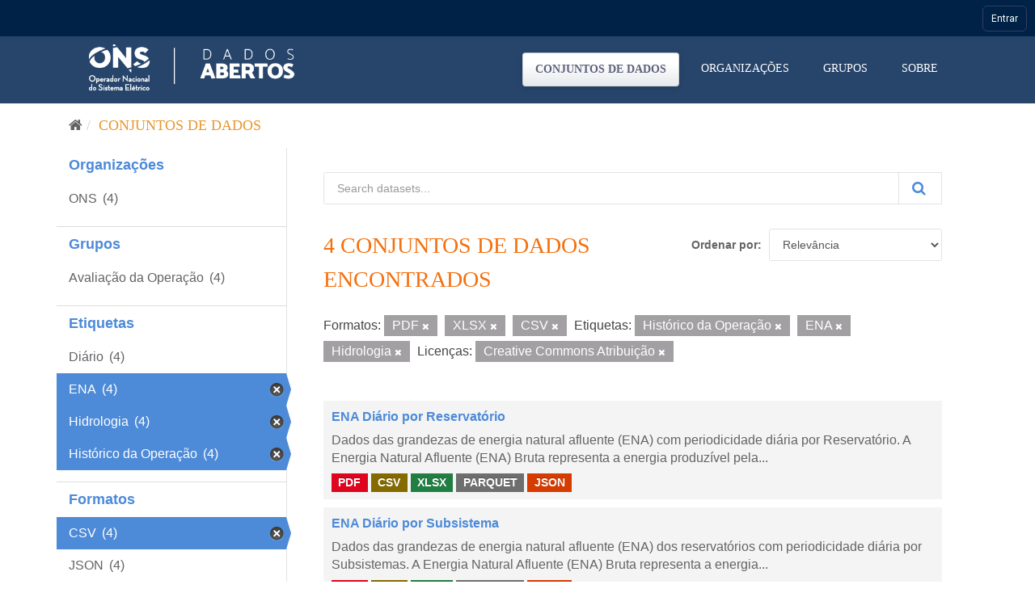

--- FILE ---
content_type: text/html; charset=utf-8
request_url: https://dados.ons.org.br/dataset/?res_format=PDF&res_format=XLSX&res_format=CSV&tags=Hist%C3%B3rico+da+Opera%C3%A7%C3%A3o&tags=ENA&tags=Hidrologia&license_id=cc-by
body_size: 29550
content:
<!DOCTYPE html>
<!--[if IE 9]> <html lang="pt_BR" class="ie9"> <![endif]-->
<!--[if gt IE 8]><!--> <html lang="pt_BR"> <!--<![endif]-->
  <head>

    <!-- Google Tag Manager -->
  <script>(function(w,d,s,l,i){w[l]=w[l]||[];w[l].push({'gtm.start':
  new Date().getTime(),event:'gtm.js'});var f=d.getElementsByTagName(s)[0],
  j=d.createElement(s),dl=l!='dataLayer'?'&l='+l:'';j.async=true;j.src=
  'https://www.googletagmanager.com/gtm.js?id='+i+dl;f.parentNode.insertBefore(j,f);
  })(window,document,'script','dataLayer','GTM-MQTMHJ27');</script>
    <!-- End Google Tag Manager -->
  
    <meta charset="utf-8" />
      <meta name="generator" content="ckan 2.9.11" />
      <meta name="viewport" content="width=device-width, initial-scale=1.0">
    <title>Conjunto de dados - ONS DADOS ABERTOS</title>

    
    
    <link rel="shortcut icon" href="/base/images/favicon.ico" />
      <link rel="preconnect" href="https://fonts.gstatic.com">
      <link href="https://fonts.googleapis.com/css2?family=Roboto:wght@100;400;700&display=swap" rel="stylesheet">  
      <link href="/base/css/neutra_display_thin_alt.css" rel="stylesheet" type="text/css"/>
      <link rel="stylesheet" href="https://stackpath.bootstrapcdn.com/bootstrap/4.4.1/css/bootstrap.min.css" integrity="sha384-Vkoo8x4CGsO3+Hhxv8T/Q5PaXtkKtu6ug5TOeNV6gBiFeWPGFN9MuhOf23Q9Ifjh" crossorigin="anonymous">
    
    
        <script type="text/javascript">
  (function(i,s,o,g,r,a,m){i['GoogleAnalyticsObject']=r;i[r]=i[r]||function(){
  (i[r].q=i[r].q||[]).push(arguments)},i[r].l=1*new Date();a=s.createElement(o),
  m=s.getElementsByTagName(o)[0];a.async=1;a.src=g;m.parentNode.insertBefore(a,m)
  })(window,document,'script','//www.google-analytics.com/analytics.js','ga');

  ga('create', 'UA-198149953-1', 'auto', {});
  
  ga('set', 'anonymizeIp', true);
  ga('send', 'pageview');
</script>
    

      
      
      
      
    

    
      
      
    

    
    <link href="/webassets/base/8259b72f_main.css" rel="stylesheet"/>
    

	<!-- Global site tag (gtag.js) - Google Analytics -->
	<script async src="https://www.googletagmanager.com/gtag/js?id=G-EFSJ19QBE0"></script>
	<script>
	  window.dataLayer = window.dataLayer || [];
	  function gtag(){dataLayer.push(arguments);}
	  gtag('js', new Date());
	  gtag('config', 'G-EFSJ19QBE0');
	</script>

	<meta
	  name="description"
	  content="O Portal de Dados Abertos do ONS reúne dados históricos do setor elétrico brasileiro de maneira fácil e democrática.">

	<!-- Hotjar Tracking Code for Dados Abertos ONS -->
	<script> (function(h,o,t,j,a,r){ h.hj=h.hj||function(){(h.hj.q=h.hj.q||[]).push(arguments)}; h._hjSettings={hjid:2430125,hjsv:6}; a=o.getElementsByTagName('head')[0]; r=o.createElement('script');r.async=1; r.src=t+h._hjSettings.hjid+j+h._hjSettings.hjsv; a.appendChild(r); })(window,document,'https://static.hotjar.com/c/hotjar-','.js?sv='); </script>

  </head>

  
  <body data-site-root="https://dados.ons.org.br/" data-locale-root="https://dados.ons.org.br/" >
    
    <!-- Google Tag Manager (noscript) -->
    <noscript><iframe src="https://www.googletagmanager.com/ns.html?id=GTM-MQTMHJ27"
    height="0" width="0" style="display:none;visibility:hidden"></iframe></noscript>
    <!-- End Google Tag Manager (noscript) -->
    
    
    
        
    

    
    <div class="sr-only sr-only-focusable"><a href="#content">Pular para o conteúdo</a></div>
  

  
    

<!--BARRA ONS-->
<navegacao-global CDNBarraGlobal="https://navegacaoglobal.ons.org.br" Publica="true" itens='[]' style="position: relative; z-index: 9999;">
</navegacao-global>
<script src="https://navegacaoglobal.ons.org.br/NavegacaoGlobal.js"></script>
<!--END OF BARRA ONS-->


 


<header class="navbar navbar-static-top masthead ">
    
  <div class="container">
    <div class="navbar-right">
      <button data-target="#main-navigation-toggle" data-toggle="collapse" class="navbar-toggle collapsed" type="button" aria-label="expand or collapse" aria-expanded="false">
        <span class="sr-only">Toggle navigation</span>
        <span class="fa fa-bars"></span>
      </button>
    </div>
    <hgroup class="header-image navbar-left">
       
      <a class="logo" href="/"><img src="https://dados.ons.org.br/base/images/logodadosabertos.png" alt="ONS DADOS ABERTOS" title="ONS DADOS ABERTOS" /></a>
       
    </hgroup>

    <div class="collapse navbar-collapse" id="main-navigation-toggle">
      
      <nav class="section navigation">
        <ul class="nav nav-pills">
            
		<li class="active"><a href="/dataset/">Conjuntos de dados</a></li><li><a href="/organization/">Organizações</a></li><li><a href="/group/">Grupos</a></li><li><a href="/about">Sobre</a></li>
	    
        </ul>
      </nav>
       
      
    </div>
  </div>
</header>

  
    <div class="main">
      <div id="content" class="container">
        
          
            <div class="flash-messages">
              
                
              
            </div>
          

          
            <div class="toolbar" role="navigation" aria-label="Breadcrumb">
              
                
                  <ol class="breadcrumb">
                    
<li class="home"><a href="/" aria-label="Início"><i class="fa fa-home"></i><span> Início</span></a></li>
                    
  <li class="active"><a href="/dataset/">Conjuntos de dados</a></li>

                  </ol>
                
              
            </div>
          

          <div class="row wrapper">
            
            
            

            
              <aside class="secondary col-sm-3">
                
                
  <div class="filters">
    <div>
      
        

    
    
	
	    
	    
		<section class="module module-narrow module-shallow">
		    
			<h2 class="module-heading">
			    <!--i class="fa fa-filter"></i-->
			    
			    Organizações
			</h2>
		    
		    
			
			    
				<nav aria-label="Organizações">
				    <ul class="list-unstyled nav nav-simple nav-facet">
					
					    
					    
					    
					    
					    <li class="nav-item">
						<a href="/dataset/?res_format=PDF&amp;res_format=XLSX&amp;res_format=CSV&amp;tags=Hist%C3%B3rico+da+Opera%C3%A7%C3%A3o&amp;tags=ENA&amp;tags=Hidrologia&amp;license_id=cc-by&amp;organization=ons" title="">
						    <span class="item-label">ONS</span>
						    <span class="hidden separator"></span>
						    <span class="item-count badge">(4)</span>
						</a>
					    </li>
					
				    </ul>
				</nav>

				<p class="module-footer">
				    
					
				    
				</p>
			    
			
		    
		</section>
	    
	
    

      
        

    
    
	
	    
	    
		<section class="module module-narrow module-shallow">
		    
			<h2 class="module-heading">
			    <!--i class="fa fa-filter"></i-->
			    
			    Grupos
			</h2>
		    
		    
			
			    
				<nav aria-label="Grupos">
				    <ul class="list-unstyled nav nav-simple nav-facet">
					
					    
					    
					    
					    
					    <li class="nav-item">
						<a href="/dataset/?res_format=PDF&amp;res_format=XLSX&amp;res_format=CSV&amp;tags=Hist%C3%B3rico+da+Opera%C3%A7%C3%A3o&amp;tags=ENA&amp;tags=Hidrologia&amp;license_id=cc-by&amp;groups=avaliacao_da_operacao" title="">
						    <span class="item-label">Avaliação da Operação</span>
						    <span class="hidden separator"></span>
						    <span class="item-count badge">(4)</span>
						</a>
					    </li>
					
				    </ul>
				</nav>

				<p class="module-footer">
				    
					
				    
				</p>
			    
			
		    
		</section>
	    
	
    

      
        

    
    
	
	    
	    
		<section class="module module-narrow module-shallow">
		    
			<h2 class="module-heading">
			    <!--i class="fa fa-filter"></i-->
			    
			    Etiquetas
			</h2>
		    
		    
			
			    
				<nav aria-label="Etiquetas">
				    <ul class="list-unstyled nav nav-simple nav-facet">
					
					    
					    
					    
					    
					    <li class="nav-item">
						<a href="/dataset/?res_format=PDF&amp;res_format=XLSX&amp;res_format=CSV&amp;tags=Hist%C3%B3rico+da+Opera%C3%A7%C3%A3o&amp;tags=ENA&amp;tags=Hidrologia&amp;license_id=cc-by&amp;tags=Di%C3%A1rio" title="">
						    <span class="item-label">Diário</span>
						    <span class="hidden separator"></span>
						    <span class="item-count badge">(4)</span>
						</a>
					    </li>
					
					    
					    
					    
					    
					    <li class="nav-item active">
						<a href="/dataset/?res_format=PDF&amp;res_format=XLSX&amp;res_format=CSV&amp;tags=Hist%C3%B3rico+da+Opera%C3%A7%C3%A3o&amp;tags=Hidrologia&amp;license_id=cc-by" title="">
						    <span class="item-label">ENA</span>
						    <span class="hidden separator"></span>
						    <span class="item-count badge">(4)</span>
						</a>
					    </li>
					
					    
					    
					    
					    
					    <li class="nav-item active">
						<a href="/dataset/?res_format=PDF&amp;res_format=XLSX&amp;res_format=CSV&amp;tags=Hist%C3%B3rico+da+Opera%C3%A7%C3%A3o&amp;tags=ENA&amp;license_id=cc-by" title="">
						    <span class="item-label">Hidrologia</span>
						    <span class="hidden separator"></span>
						    <span class="item-count badge">(4)</span>
						</a>
					    </li>
					
					    
					    
					    
					    
					    <li class="nav-item active">
						<a href="/dataset/?res_format=PDF&amp;res_format=XLSX&amp;res_format=CSV&amp;tags=ENA&amp;tags=Hidrologia&amp;license_id=cc-by" title="">
						    <span class="item-label">Histórico da Operação</span>
						    <span class="hidden separator"></span>
						    <span class="item-count badge">(4)</span>
						</a>
					    </li>
					
				    </ul>
				</nav>

				<p class="module-footer">
				    
					
				    
				</p>
			    
			
		    
		</section>
	    
	
    

      
        

    
    
	
	    
	    
		<section class="module module-narrow module-shallow">
		    
			<h2 class="module-heading">
			    <!--i class="fa fa-filter"></i-->
			    
			    Formatos
			</h2>
		    
		    
			
			    
				<nav aria-label="Formatos">
				    <ul class="list-unstyled nav nav-simple nav-facet">
					
					    
					    
					    
					    
					    <li class="nav-item active">
						<a href="/dataset/?res_format=PDF&amp;res_format=XLSX&amp;tags=Hist%C3%B3rico+da+Opera%C3%A7%C3%A3o&amp;tags=ENA&amp;tags=Hidrologia&amp;license_id=cc-by" title="">
						    <span class="item-label">CSV</span>
						    <span class="hidden separator"></span>
						    <span class="item-count badge">(4)</span>
						</a>
					    </li>
					
					    
					    
					    
					    
					    <li class="nav-item">
						<a href="/dataset/?res_format=PDF&amp;res_format=XLSX&amp;res_format=CSV&amp;tags=Hist%C3%B3rico+da+Opera%C3%A7%C3%A3o&amp;tags=ENA&amp;tags=Hidrologia&amp;license_id=cc-by&amp;res_format=JSON" title="">
						    <span class="item-label">JSON</span>
						    <span class="hidden separator"></span>
						    <span class="item-count badge">(4)</span>
						</a>
					    </li>
					
					    
					    
					    
					    
					    <li class="nav-item">
						<a href="/dataset/?res_format=PDF&amp;res_format=XLSX&amp;res_format=CSV&amp;tags=Hist%C3%B3rico+da+Opera%C3%A7%C3%A3o&amp;tags=ENA&amp;tags=Hidrologia&amp;license_id=cc-by&amp;res_format=PARQUET" title="">
						    <span class="item-label">PARQUET</span>
						    <span class="hidden separator"></span>
						    <span class="item-count badge">(4)</span>
						</a>
					    </li>
					
					    
					    
					    
					    
					    <li class="nav-item active">
						<a href="/dataset/?res_format=XLSX&amp;res_format=CSV&amp;tags=Hist%C3%B3rico+da+Opera%C3%A7%C3%A3o&amp;tags=ENA&amp;tags=Hidrologia&amp;license_id=cc-by" title="">
						    <span class="item-label">PDF</span>
						    <span class="hidden separator"></span>
						    <span class="item-count badge">(4)</span>
						</a>
					    </li>
					
					    
					    
					    
					    
					    <li class="nav-item active">
						<a href="/dataset/?res_format=PDF&amp;res_format=CSV&amp;tags=Hist%C3%B3rico+da+Opera%C3%A7%C3%A3o&amp;tags=ENA&amp;tags=Hidrologia&amp;license_id=cc-by" title="">
						    <span class="item-label">XLSX</span>
						    <span class="hidden separator"></span>
						    <span class="item-count badge">(4)</span>
						</a>
					    </li>
					
				    </ul>
				</nav>

				<p class="module-footer">
				    
					
				    
				</p>
			    
			
		    
		</section>
	    
	
    

      
        

    
    
	
	    
	    
		<section class="module module-narrow module-shallow">
		    
			<h2 class="module-heading">
			    <!--i class="fa fa-filter"></i-->
			    
			    Licenças
			</h2>
		    
		    
			
			    
				<nav aria-label="Licenças">
				    <ul class="list-unstyled nav nav-simple nav-facet">
					
					    
					    
					    
					    
					    <li class="nav-item active">
						<a href="/dataset/?res_format=PDF&amp;res_format=XLSX&amp;res_format=CSV&amp;tags=Hist%C3%B3rico+da+Opera%C3%A7%C3%A3o&amp;tags=ENA&amp;tags=Hidrologia" title="Creative Commons Atribuição">
						    <span class="item-label">Creative Commons At...</span>
						    <span class="hidden separator"></span>
						    <span class="item-count badge">(4)</span>
						</a>
					    </li>
					
				    </ul>
				</nav>

				<p class="module-footer">
				    
					
				    
				</p>
			    
			
		    
		</section>
	    
	
    

      
    </div>
    <a class="close no-text hide-filters"><i class="fa fa-times-circle"></i><span class="text">close</span></a>
  </div>

              </aside>
            

            
              <div class="primary col-sm-9 col-xs-12" role="main">
                
                
  <section class="module">
    <div class="module-content">
      
        
      
      
        
        
        







<form id="dataset-search-form" class="search-form" method="get" data-module="select-switch">

  
    <div class="input-group search-input-group">
      <input aria-label="Search datasets..." id="field-giant-search" type="text" class="form-control input-lg" name="q" value="" autocomplete="off" placeholder="Search datasets...">
      
      <span class="input-group-btn">
        <button class="btn btn-default btn-lg btn-search" type="submit" value="search" aria-label="Submit">
          <i class="fa fa-search"></i>
        </button>
      </span>
      
    </div>
  

  
    <span>
  
  

  
  
  
  <input type="hidden" name="res_format" value="PDF" />
  
  
  
  
  
  <input type="hidden" name="res_format" value="XLSX" />
  
  
  
  
  
  <input type="hidden" name="res_format" value="CSV" />
  
  
  
  
  
  <input type="hidden" name="tags" value="Histórico da Operação" />
  
  
  
  
  
  <input type="hidden" name="tags" value="ENA" />
  
  
  
  
  
  <input type="hidden" name="tags" value="Hidrologia" />
  
  
  
  
  
  <input type="hidden" name="license_id" value="cc-by" />
  
  
  
  </span>
  

  
    
      <div class="form-select form-group control-order-by">
        <label for="field-order-by">Ordenar por</label>
        <select id="field-order-by" name="sort" class="form-control">
          
            
              <option value="score desc, metadata_modified desc" selected="selected">Relevância</option>
            
          
            
              <option value="title_string asc">Nome Crescente</option>
            
          
            
              <option value="title_string desc">Nome Descrescente</option>
            
          
            
              <option value="metadata_modified desc">Modificada pela última vez</option>
            
          
            
          
        </select>
        
        <button class="btn btn-default js-hide" type="submit">Ir</button>
        
      </div>
    
  

  
    
      <h1>

  
  
  
  

4 conjuntos de dados encontrados</h1>
    
  

  
    
      <p class="filter-list">
        
          
          <span class="facet">Formatos:</span>
          
            <span class="filtered pill">PDF
              <a href="/dataset/?res_format=XLSX&amp;res_format=CSV&amp;tags=Hist%C3%B3rico+da+Opera%C3%A7%C3%A3o&amp;tags=ENA&amp;tags=Hidrologia&amp;license_id=cc-by" class="remove" title="Remover"><i class="fa fa-times"></i></a>
            </span>
          
            <span class="filtered pill">XLSX
              <a href="/dataset/?res_format=PDF&amp;res_format=CSV&amp;tags=Hist%C3%B3rico+da+Opera%C3%A7%C3%A3o&amp;tags=ENA&amp;tags=Hidrologia&amp;license_id=cc-by" class="remove" title="Remover"><i class="fa fa-times"></i></a>
            </span>
          
            <span class="filtered pill">CSV
              <a href="/dataset/?res_format=PDF&amp;res_format=XLSX&amp;tags=Hist%C3%B3rico+da+Opera%C3%A7%C3%A3o&amp;tags=ENA&amp;tags=Hidrologia&amp;license_id=cc-by" class="remove" title="Remover"><i class="fa fa-times"></i></a>
            </span>
          
        
          
          <span class="facet">Etiquetas:</span>
          
            <span class="filtered pill">Histórico da Operação
              <a href="/dataset/?res_format=PDF&amp;res_format=XLSX&amp;res_format=CSV&amp;tags=ENA&amp;tags=Hidrologia&amp;license_id=cc-by" class="remove" title="Remover"><i class="fa fa-times"></i></a>
            </span>
          
            <span class="filtered pill">ENA
              <a href="/dataset/?res_format=PDF&amp;res_format=XLSX&amp;res_format=CSV&amp;tags=Hist%C3%B3rico+da+Opera%C3%A7%C3%A3o&amp;tags=Hidrologia&amp;license_id=cc-by" class="remove" title="Remover"><i class="fa fa-times"></i></a>
            </span>
          
            <span class="filtered pill">Hidrologia
              <a href="/dataset/?res_format=PDF&amp;res_format=XLSX&amp;res_format=CSV&amp;tags=Hist%C3%B3rico+da+Opera%C3%A7%C3%A3o&amp;tags=ENA&amp;license_id=cc-by" class="remove" title="Remover"><i class="fa fa-times"></i></a>
            </span>
          
        
          
          <span class="facet">Licenças:</span>
          
            <span class="filtered pill">Creative Commons Atribuição
              <a href="/dataset/?res_format=PDF&amp;res_format=XLSX&amp;res_format=CSV&amp;tags=Hist%C3%B3rico+da+Opera%C3%A7%C3%A3o&amp;tags=ENA&amp;tags=Hidrologia" class="remove" title="Remover"><i class="fa fa-times"></i></a>
            </span>
          
        
      </p>
      <a class="show-filters btn btn-default">Filtrar Resultados</a>
    
  

</form>




      
      
        

  
    <ul class="dataset-list list-unstyled">
    	
	      
	        






  <li class="dataset-item">
    
      <div class="dataset-content">
        
          <h2 class="dataset-heading">
            
              
            
            
		<a href="/dataset/ena-diario-por-reservatorio">ENA Diário por Reservatório</a>
            
            
              
              
            
          </h2>
        
        
          
        
        
          
            <div>Dados das grandezas de energia natural afluente (ENA) com periodicidade diária por Reservatório. 
A Energia Natural Afluente (ENA) Bruta representa a energia produzível pela...</div>
          
        
      </div>
      
        
          
            <ul class="dataset-resources list-unstyled">
              
                
                <li>
                  <a href="/dataset/ena-diario-por-reservatorio" class="label label-default" data-format="pdf">PDF</a>
                </li>
                
                <li>
                  <a href="/dataset/ena-diario-por-reservatorio" class="label label-default" data-format="csv">CSV</a>
                </li>
                
                <li>
                  <a href="/dataset/ena-diario-por-reservatorio" class="label label-default" data-format="xlsx">XLSX</a>
                </li>
                
                <li>
                  <a href="/dataset/ena-diario-por-reservatorio" class="label label-default" data-format="parquet">PARQUET</a>
                </li>
                
                <li>
                  <a href="/dataset/ena-diario-por-reservatorio" class="label label-default" data-format="json">JSON</a>
                </li>
                
              
            </ul>
          
        
      
    
  </li>

	      
	        






  <li class="dataset-item">
    
      <div class="dataset-content">
        
          <h2 class="dataset-heading">
            
              
            
            
		<a href="/dataset/ena-diario-por-subsistema">ENA Diário por Subsistema</a>
            
            
              
              
            
          </h2>
        
        
          
        
        
          
            <div>Dados das grandezas de energia natural afluente (ENA) dos reservatórios com periodicidade diária por Subsistemas.
A Energia Natural Afluente (ENA) Bruta representa a energia...</div>
          
        
      </div>
      
        
          
            <ul class="dataset-resources list-unstyled">
              
                
                <li>
                  <a href="/dataset/ena-diario-por-subsistema" class="label label-default" data-format="pdf">PDF</a>
                </li>
                
                <li>
                  <a href="/dataset/ena-diario-por-subsistema" class="label label-default" data-format="csv">CSV</a>
                </li>
                
                <li>
                  <a href="/dataset/ena-diario-por-subsistema" class="label label-default" data-format="xlsx">XLSX</a>
                </li>
                
                <li>
                  <a href="/dataset/ena-diario-por-subsistema" class="label label-default" data-format="parquet">PARQUET</a>
                </li>
                
                <li>
                  <a href="/dataset/ena-diario-por-subsistema" class="label label-default" data-format="json">JSON</a>
                </li>
                
              
            </ul>
          
        
      
    
  </li>

	      
	        






  <li class="dataset-item">
    
      <div class="dataset-content">
        
          <h2 class="dataset-heading">
            
              
            
            
		<a href="/dataset/ena-diario-por-ree-reservatorio-equivalente-de-energia">ENA Diário por REE - Reservatório Equivalente de Energia</a>
            
            
              
              
            
          </h2>
        
        
          
        
        
          
            <div>Dados das grandezas de energia natural afluente (ENA) dos reservatórios com periodicidade diária por Reservatórios Equivalentes. 
A Energia Natural Afluente (ENA) Bruta...</div>
          
        
      </div>
      
        
          
            <ul class="dataset-resources list-unstyled">
              
                
                <li>
                  <a href="/dataset/ena-diario-por-ree-reservatorio-equivalente-de-energia" class="label label-default" data-format="pdf">PDF</a>
                </li>
                
                <li>
                  <a href="/dataset/ena-diario-por-ree-reservatorio-equivalente-de-energia" class="label label-default" data-format="csv">CSV</a>
                </li>
                
                <li>
                  <a href="/dataset/ena-diario-por-ree-reservatorio-equivalente-de-energia" class="label label-default" data-format="xlsx">XLSX</a>
                </li>
                
                <li>
                  <a href="/dataset/ena-diario-por-ree-reservatorio-equivalente-de-energia" class="label label-default" data-format="parquet">PARQUET</a>
                </li>
                
                <li>
                  <a href="/dataset/ena-diario-por-ree-reservatorio-equivalente-de-energia" class="label label-default" data-format="json">JSON</a>
                </li>
                
              
            </ul>
          
        
      
    
  </li>

	      
	        






  <li class="dataset-item">
    
      <div class="dataset-content">
        
          <h2 class="dataset-heading">
            
              
            
            
		<a href="/dataset/ena-diario-por-bacia">ENA Diário por Bacia</a>
            
            
              
              
            
          </h2>
        
        
          
        
        
          
            <div>Dados das grandezas de energia natural afluente (ENA) dos reservatórios com periodicidade diária por Bacias Hidro Energéticas.
A Energia Natural Afluente (ENA) Bruta representa...</div>
          
        
      </div>
      
        
          
            <ul class="dataset-resources list-unstyled">
              
                
                <li>
                  <a href="/dataset/ena-diario-por-bacia" class="label label-default" data-format="pdf">PDF</a>
                </li>
                
                <li>
                  <a href="/dataset/ena-diario-por-bacia" class="label label-default" data-format="csv">CSV</a>
                </li>
                
                <li>
                  <a href="/dataset/ena-diario-por-bacia" class="label label-default" data-format="xlsx">XLSX</a>
                </li>
                
                <li>
                  <a href="/dataset/ena-diario-por-bacia" class="label label-default" data-format="parquet">PARQUET</a>
                </li>
                
                <li>
                  <a href="/dataset/ena-diario-por-bacia" class="label label-default" data-format="json">JSON</a>
                </li>
                
              
            </ul>
          
        
      
    
  </li>

	      
	    
    </ul>
  

      
    </div>

    
      
    
  </section>

  
    <section class="module">
      <div class="module-content">
        
          <small>
            
            
            
           Você também pode ter acesso a esses registros usando a <a href="/api/3">API</a> (veja <a href="http://docs.ckan.org/en/2.9/api/">Documentação da API</a>). 
          </small>
        
      </div>
    </section>
  

              </div>
            
          </div>
        
      </div>
    </div>
  
    <footer class="site-footer">

  <div class="container">
    
    <div class="row">
      <div class="col-md-8 footer-links footer-itens ">
        <span>© - Copyright <span class="year">2021</span>- ONS</span>
        
          <ul class="list-unstyled">
            
              <li><a href="/about">Sobre ONS DADOS ABERTOS</a></li>
            
              <li>
                <a href="http://www.ons.org.br/secundario/enderecos">Endereços</a>
              </li>
          
              <li>
                <a href="http://www.ons.org.br/secundario/mapa-do-site">Mapa do Site</a>
              </li>
          
              <li>
                  <a href="http://www.ons.org.br/secundario/politica-de-privacidade">Politica de Privacidade</a>
              </li>
          
              <li>
                <a href="http://www.go15.org/">Membro do GO15</a>
              </li>
          </ul>
          <!--ul class="list-unstyled">
            
              
              <li><a href="http://docs.ckan.org/en/2.9/api/">API do CKAN</a></li>
              <li><a href="http://www.ckan.org/">Associação CKAN</a></li>
              <li><a href="http://www.opendefinition.org/okd/"><img src="/base/images/od_80x15_blue.png" alt="Open Data"></a></li>
            
          </ul-->
        
      </div>
      <div class="col-md-4 attribution">
        
          <p><strong>Impulsionado por</strong> <a class="hide-text ckan-footer-logo" href="http://ckan.org">CKAN</a></p>
        
        
      </div>
    </div>
    
  </div>

  
    
  
</footer>
  

  
  
  
  
    
    <script src="https://code.jquery.com/jquery-3.6.0.js"></script>
    <script src="https://stackpath.bootstrapcdn.com/bootstrap/4.4.1/js/bootstrap.min.js" integrity="sha384-wfSDF2E50Y2D1uUdj0O3uMBJnjuUD4Ih7YwaYd1iqfktj0Uod8GCExl3Og8ifwB6" crossorigin="anonymous"></script>
    <script>
        document.addEventListener('DOMContentLoaded', (event) => {
            function getCookie(name) {
                const value = `; ${document.cookie}`;
                const parts = value.split(`; ${name}=`);
                if (parts.length === 2) return parts.pop().split(';').shift();
            }
    
            const onsAuthCookie = getCookie('.ONSAUTH_DSV');
            const authTktCookie = getCookie('auth_tkt');
            if (onsAuthCookie && !authTktCookie) {
                window.location.href = 'https://devdados.ons.org.br/user/saml2login';
            }
        });
    </script>
    
    
        
        
        <div class="js-hide" data-module="google-analytics"
             data-module-googleanalytics_resource_prefix="/downloads/">
        </div>
    


      

    
    
    <link href="/webassets/vendor/f3b8236b_select2.css" rel="stylesheet"/>
<link href="/webassets/vendor/0b01aef1_font-awesome.css" rel="stylesheet"/>
    <script src="/webassets/vendor/d8ae4bed_jquery.js" type="text/javascript"></script>
<script src="/webassets/vendor/ab26884f_vendor.js" type="text/javascript"></script>
<script src="/webassets/vendor/580fa18d_bootstrap.js" type="text/javascript"></script>
<script src="/webassets/base/5f5a82bb_main.js" type="text/javascript"></script>
<script src="/webassets/base/acf3e552_ckan.js" type="text/javascript"></script>
<script src="/webassets/ckanext-googleanalytics/event_tracking.js?71ae8997" type="text/javascript"></script>
  </body>
</html>